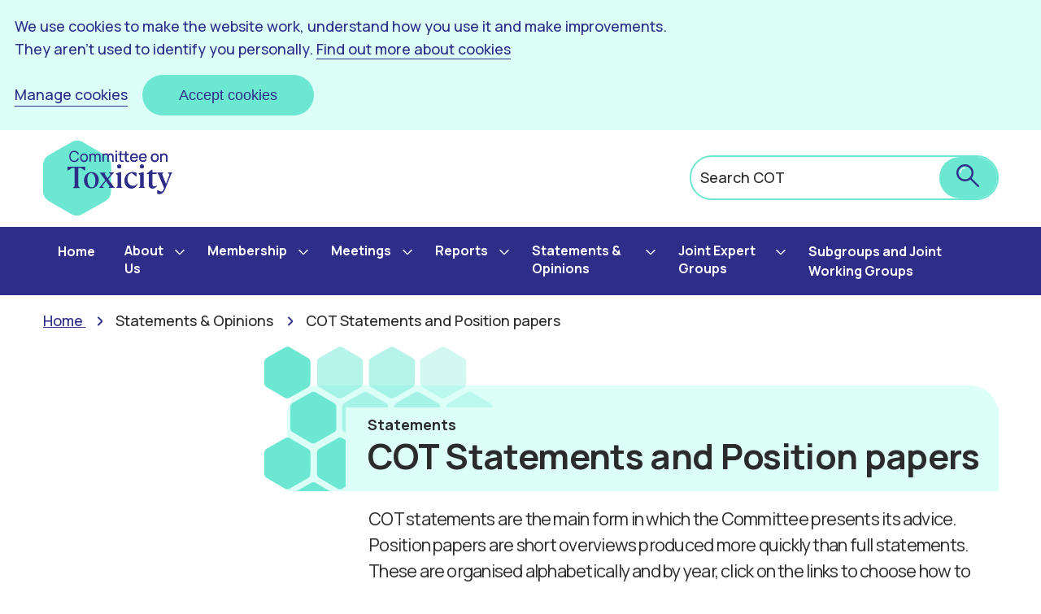

--- FILE ---
content_type: text/html; charset=UTF-8
request_url: https://cot.food.gov.uk/cotstatementsandpositionpapers
body_size: 8310
content:
<!DOCTYPE html>
<html lang="en" dir="ltr">
  <head>
   <script type="text/javascript">
      let disableGA = true;

      // Get all cookie_preferences cookie.
      let cookies = document.cookie.split('; ');
      if (typeof cookies !== 'undefined') {
        let cookiePreferences = cookies.find((row) => row.match(/^cookie_preferences/));
        if (cookiePreferences) {
          let cook = cookiePreferences.toString();
          cook = decodeURIComponent(cook.split("=")[1].toString());
          cook = JSON.parse(cook);

          if (cook.analytics !== 'no') {
            disableGA = false;
          }
        }
      }

      window.dataLayer = window.dataLayer || [];
      function gtag(){dataLayer.push(arguments)};
      gtag('consent', 'default', {
        'ad_storage': 'denied',
        'analytics_storage': 'denied'
      });

      // If cookies
      if (!disableGA) {
        gtag('consent', 'update', {
          analytics_storage: 'granted',
        });
      }
    </script>
    <meta charset="utf-8" />
<link rel="canonical" href="https://cot.food.gov.uk/cotstatementsandpositionpapers" />
<meta name="Generator" content="Drupal 10 (https://www.drupal.org)" />
<meta name="MobileOptimized" content="width" />
<meta name="HandheldFriendly" content="true" />
<meta name="viewport" content="width=device-width, initial-scale=1.0" />
<link rel="icon" href="/themes/custom/fsc/favicon.ico" type="image/vnd.microsoft.icon" />
<script>(function(w,d,s,l,i){w[l]=w[l]||[];w[l].push({'gtm.start':new Date().getTime(),event:'gtm.js'});var f=d.getElementsByTagName(s)[0];var j=d.createElement(s);var dl=l!='dataLayer'?'&l='+l:'';j.src='https://www.googletagmanager.com/gtm.js?id='+i+dl+'';j.async=true;f.parentNode.insertBefore(j,f);})(window,document,'script','dataLayer','GTM-NMW4PQN');</script>

    <title>COT Statements and Position papers | Committee on Toxicity</title>
    <link rel="stylesheet" media="all" href="/sites/default/files/css/css_RzrIAdKGCPMumOfehI6gxXBpeP4YFmYkNz8ANfATwWY.css?delta=0&amp;language=en&amp;theme=fsc&amp;include=[base64]" />
<link rel="stylesheet" media="all" href="/sites/default/files/css/css_7cBMFWgoK7XloXd2fX5WVH0vaKUK6D6GxgXkiMbXaXA.css?delta=1&amp;language=en&amp;theme=fsc&amp;include=[base64]" />
<link rel="stylesheet" media="all" href="https://fonts.googleapis.com/css2?family=Manrope:wght@400;500;600;700&amp;display=swap" />

    
    <!-- Ie 11 custom properties polyfill -->
    <script>window.MSInputMethodContext && document.documentMode && document.write('<script src="https://cdn.jsdelivr.net/gh/nuxodin/ie11CustomProperties@4.1.0/ie11CustomProperties.min.js"><\x2fscript>');</script>
  </head>
  <body class="fsc--cot">
        <a href="#main-content" class="visually-hidden focusable">
      Skip to main content
    </a>
    <section class="cc_placeholder" aria-label="Banner for Cookie acceptance"></section>

    <noscript><iframe src="https://www.googletagmanager.com/ns.html?id=GTM-NMW4PQN" height="0" width="0" style="display:none;visibility:hidden"></iframe></noscript>
      <div class="dialog-off-canvas-main-canvas" data-off-canvas-main-canvas>
    
<div class="layout-container">

  <header class="header" role="banner">
  <div class="header__container">
    <div class="header__content">
      <div class="header__row">
        <a href="/" class="header__logo">
          <span class="visually-hidden">Committee on Toxicity</span>
          <div class="header__logo"></div>
        </a>
        <div class="header__mobileContainer">
          <div class="header__search">
            <form action="/search/committee">
              <label class="header__search__label" for="search">Search COT</label>
              <input class="header__search__box" name="search-text" type="search" id="search"/>
              <button type="submit" class="header__search--submit" aria-label="submit search" >
                <?xml version="1.0" encoding="UTF-8"?>
<svg aria-hidden="true" width="28px" height="28px" viewBox="0 0 28 28" version="1.1" xmlns="http://www.w3.org/2000/svg" xmlns:xlink="http://www.w3.org/1999/xlink">
    <!-- Generator: Sketch 62 (91390) - https://sketch.com -->
    <title>search</title>
    <desc>Created with Sketch.</desc>
    <g id="Design-direction-amends" stroke="none" stroke-width="1" fill="none" fill-rule="evenodd">
        <g id="COT-mobile-home" transform="translate(-276.000000, -28.000000)">
            <g id="searchpath" transform="translate(276.000000, 28.000000)">
                <rect class="fill-secondary" id="Rectangle-Copy-6" x="2" y="1" width="18" height="19" rx="9"></rect>
                <path d="M4.64377288,11 C4.28828149,11 4,10.7117185 4,10.3562271 C4,6.85139883 6.85139883,4 10.3562271,4 C10.7117185,4 11,4.28828149 11,4.64377288 C11,4.99939301 10.7117185,5.28754575 10.3562271,5.28754575 C7.56135156,5.28754575 5.28754575,7.56135156 5.28754575,10.3562271 C5.28754575,10.7117185 4.99926426,11 4.64377288,11" id="Fill-1" fill="#FFFFFF"></path>
                <path class="fill-primary" d="M10.5,2.44688143 C6.05948595,2.44688143 2.44688143,6.05948595 2.44688143,10.5 C2.44688143,14.9405141 6.05948595,18.5531186 10.5,18.5531186 C14.9405141,18.5531186 18.5531186,14.9405141 18.5531186,10.5 C18.5531186,6.05948595 14.9405141,2.44688143 10.5,2.44688143 M10.5,21 C4.71024674,21 0,16.2897533 0,10.5 C0,4.71024674 4.71024674,0 10.5,0 C16.2897533,0 21,4.71024674 21,10.5 C21,16.2897533 16.2897533,21 10.5,21" id="Fill-3"></path>
                <path class="fill-primary" d="M26.8098723,28 C26.5051996,28 26.200667,27.8837885 25.9683821,27.6515054 L17.3486374,19.0316893 C16.8837875,18.5669831 16.8837875,17.8132883 17.3486374,17.3485821 C17.8132072,16.883736 18.5669081,16.883876 19.0316179,17.3485821 L27.6513626,25.9682582 C28.1162125,26.4332444 28.1162125,27.1866592 27.6513626,27.6515054 C27.4190777,27.8837885 27.114405,28 26.8098723,28" id="Fill-5"></path>
            </g>
        </g>
    </g>
</svg>
              </button>
            </form>
          </div>
          <button class="navigation__mobile-nav hamburger" role="button" aria-label="Menu" aria-expanded="false">
            <div class="navigation__mobile-nav__wrapper hamburger-box">
              <div class="navigation__mobile-nav__bar hamburger-inner"></div>
            </div>
          </button>
        </div>
      </div>
    </div>
  </div>
</header>

<nav class="navigation" id="main-nav">
  <div class="navigation__content">
      <div>
    <div id="block-micrositemainmenu">
  
    
      
              <ul class="navigation--menu">
                    <li class="navigation--menu-item">
                  <a href="/" data-drupal-link-system-path="&lt;front&gt;">Home</a>
                      </li>
                <li class="navigation--menu-item">
                  <button class="navigation--menu-button" aria-expanded="false">About Us</button>
                                        <ul class="navigation--menu">
                    <li class="navigation--menu-item">
                  <a href="/about-the-committee-on-toxicity" data-drupal-link-system-path="node/2631">All about us</a>
                      </li>
                <li class="navigation--menu-item">
                  <a href="/chairsintroduction" data-drupal-link-system-path="node/696">Chair&#039;s Introduction</a>
                      </li>
                <li class="navigation--menu-item">
                  <a href="/contactus" data-drupal-link-system-path="node/706">Contact Us</a>
                      </li>
                <li class="navigation--menu-item">
                  <a href="/assessingchemicalrisksinfood" data-drupal-link-system-path="node/711">Assessing chemical risks in food</a>
                      </li>
                <li class="navigation--menu-item">
                  <a href="/glossary" data-drupal-link-system-path="node/716">COT Glossary of terms</a>
                              
              </li>
                <li class="navigation--menu-item">
                  <a href="/cotriskanalysisframework" data-drupal-link-system-path="node/731">COT Risk analysis framework</a>
                      </li>
                <li class="navigation--menu-item">
                  <a href="/COThistory" data-drupal-link-system-path="node/736">History of the COT</a>
                      </li>
                <li class="navigation--menu-item">
                  <a href="/termsofreference" data-drupal-link-system-path="node/741">Terms of Reference</a>
                      </li>
                <li class="navigation--menu-item">
                  <a href="/related" data-drupal-link-system-path="node/746">Related</a>
                      </li>
                <li class="navigation--menu-item">
                  <a href="/codeofconduct" data-drupal-link-system-path="node/626">Code of Conduct</a>
                      </li>
        </ul>
  
              </li>
                <li class="navigation--menu-item">
                  <button class="navigation--menu-button" aria-expanded="false">Membership</button>
                                        <ul class="navigation--menu">
                    <li class="navigation--menu-item">
                  <a href="/cot-membership" data-drupal-link-system-path="node/2636">All membership</a>
                      </li>
                <li class="navigation--menu-item">
                  <a href="/COTchair" data-drupal-link-system-path="node/751">COT Chair</a>
                              
              </li>
                <li class="navigation--menu-item">
                  <a href="/COTmembers" data-drupal-link-system-path="node/756">Members of the COT</a>
                              
              </li>
                <li class="navigation--menu-item">
                  <a href="/Register%20of%20Interests." data-drupal-link-system-path="node/12616">COT Register of Interests</a>
                              
              </li>
        </ul>
  
              </li>
                <li class="navigation--menu-item">
                  <button class="navigation--menu-button" aria-expanded="false">Meetings</button>
                                        <ul class="navigation--menu">
                    <li class="navigation--menu-item">
                  <a href="/all-cot-meetings" data-drupal-link-system-path="node/2641">All COT meetings</a>
                              
              </li>
                <li class="navigation--menu-item">
                  <a href="/COT%202026%20meeting%20notes" data-drupal-link-system-path="node/15676">2026</a>
                              
              </li>
                <li class="navigation--menu-item">
                  <a href="/COT%202025%20meeting%20notes" data-drupal-link-system-path="node/11106">2025</a>
                              
              </li>
                <li class="navigation--menu-item">
                  <a href="/COT%202024%20meeting%20notes" data-drupal-link-system-path="node/8366">2024</a>
                              
              </li>
                <li class="navigation--menu-item">
                  <a href="/2023COTmeetings" data-drupal-link-system-path="node/5351">2023</a>
                              
              </li>
                <li class="navigation--menu-item">
                  <a href="/2022COTmeetings" data-drupal-link-system-path="node/2751">2022</a>
                              
              </li>
                <li class="navigation--menu-item">
                  <a href="/2021COTmeetings" data-drupal-link-system-path="node/2081">2021</a>
                              
              </li>
                <li class="navigation--menu-item">
                  <a href="/2020COTmeetings" data-drupal-link-system-path="node/446">2020</a>
                              
              </li>
                <li class="navigation--menu-item">
                  <a href="/2019COTmeetings" data-drupal-link-system-path="node/551">2019</a>
                              
              </li>
                <li class="navigation--menu-item">
                  <a href="/archivedmeetingpapers" data-drupal-link-system-path="node/451">Archived meeting papers</a>
                      </li>
                <li class="navigation--menu-item">
                  <a href="/COTseminarsandjointmeetings" data-drupal-link-system-path="node/641">COT seminars and joint meetings</a>
                              
              </li>
                <li class="navigation--menu-item">
                  <a href="/forthcomingCOTmeetings" data-drupal-link-system-path="node/606">Forthcoming COT meetings</a>
                      </li>
                <li class="navigation--menu-item">
                  <a href="/procedureforholdingCOTmeetingsinopensession" data-drupal-link-system-path="node/611">Procedure for holding COT meetings in open session</a>
                      </li>
                <li class="navigation--menu-item">
                  <a href="/unpublisheddata" data-drupal-link-system-path="node/616">Unpublished data</a>
                      </li>
        </ul>
  
              </li>
                <li class="navigation--menu-item">
                  <button class="navigation--menu-button" aria-expanded="false">Reports</button>
                                        <ul class="navigation--menu">
                    <li class="navigation--menu-item">
                  <a href="/all-cot-reports" data-drupal-link-system-path="node/2646">All COT reports</a>
                              
              </li>
                <li class="navigation--menu-item">
                  <a href="/COT/COM/COC%20Annual%20Reports%20and%20Index" data-drupal-link-system-path="node/436">COT/COM/COC Annual Reports and Index</a>
                              
              </li>
                <li class="navigation--menu-item">
                  <a href="/COTjointreports" data-drupal-link-system-path="node/661">COT joint reports</a>
                              
              </li>
                <li class="navigation--menu-item">
                  <a href="/COTWorkingGroupReports" data-drupal-link-system-path="node/651">COT subgroups and working group reports</a>
                              
              </li>
                <li class="navigation--menu-item">
                  <a href="/COTQuinquennialreview" data-drupal-link-system-path="node/656">COT Quinquennial review</a>
                      </li>
        </ul>
  
              </li>
                <li class="navigation--menu-item active-trail">
                  <button class="navigation--menu-button" aria-expanded="false">Statements &amp; Opinions</button>
                                        <ul class="navigation--menu">
                    <li class="navigation--menu-item">
                  <a href="/COT-statements-and-opinions" data-drupal-link-system-path="node/2651">All COT statements and opinions</a>
                      </li>
                <li class="navigation--menu-item active-trail">
                  <a href="/cotstatementsandpositionpapers" data-drupal-link-system-path="node/1931" class="is-active" aria-current="page">COT Statements and Position papers</a>
                              
              </li>
                <li class="navigation--menu-item">
                  <a href="/Maternal%20Diet%20landing%20page" data-drupal-link-system-path="node/15691">Maternal Diet</a>
                      </li>
                <li class="navigation--menu-item">
                  <a href="/New%20Approach%20Methodologies%20%28NAMs%29" data-drupal-link-system-path="node/10161">New Approach Methodologies (NAMs)</a>
                      </li>
                <li class="navigation--menu-item">
                  <a href="/Science%20and%20Research%20Special%20Topics%20Reports" data-drupal-link-system-path="node/15686">Science and Research Special Topics Reports</a>
                              
              </li>
                <li class="navigation--menu-item">
                  <a href="/otherCOToutputs" data-drupal-link-system-path="node/461">Other COT outputs</a>
                              
              </li>
        </ul>
  
              </li>
                <li class="navigation--menu-item">
                  <button class="navigation--menu-button" aria-expanded="false">Joint Expert Groups</button>
                                        <ul class="navigation--menu">
                    <li class="navigation--menu-item">
                  <a href="/node/2656" data-drupal-link-system-path="node/2656">All Joint Expert Groups</a>
                              
              </li>
                <li class="navigation--menu-item">
                  <a href="/AEJEG" data-drupal-link-system-path="node/1376">AEJEG</a>
                              
              </li>
                <li class="navigation--menu-item">
                  <a href="/AEJEG%20Register%20of%20Interests" data-drupal-link-system-path="node/13156">AEJEG Register of Interests</a>
                              
              </li>
                <li class="navigation--menu-item">
                  <a href="/JEGFCM" data-drupal-link-system-path="node/1381">FCMJEG</a>
                              
              </li>
                <li class="navigation--menu-item">
                  <a href="/Registerofinterests2024" data-drupal-link-system-path="node/13451">FCMJEG Register of Interests</a>
                      </li>
        </ul>
  
              </li>
                <li class="navigation--menu-item">
                  <a href="/COTsubgroups" data-drupal-link-system-path="node/1916">Subgroups and Joint Working Groups</a>
                                        <ul class="navigation--menu">
                    <li class="navigation--menu-item">
                  <a href="/COT%20Guidance%20Working%20Group" data-drupal-link-system-path="node/16511">COT Guidance Working Group</a>
                      </li>
                <li class="navigation--menu-item">
                  <a href="/SETEworkinggroup" data-drupal-link-system-path="node/1681">SETE</a>
                              
              </li>
        </ul>
  
              </li>
        </ul>
  


  </div>

  </div>

  </div>
</nav>

  
<nav class="breadcrumbs breadcrumbs--horizontal">
  <p class="frontend-visually-hidden">Breadcrumbs</p>
  <ol class="breadcrumbs__list" itemscope itemtype="http://schema.org/BreadcrumbList">
       <li class="breadcrumbs__item" itemprop="itemListElement" itemscope itemtype="http://schema.org/ListItem">
           <a class="breadcrumbs__item breadcrumbs__item--link" href="https://cot.food.gov.uk/" itemprop="item">
       <span class="breadcrumbs__item__text" itemprop="name">Home</span>
       <meta itemprop="position" content="1" />
      </a>
         </li>
       <li class="breadcrumbs__item" itemprop="itemListElement" itemscope itemtype="http://schema.org/ListItem">
           <span class="breadcrumbs__item breadcrumbs__item--info" itemprop="item">
          <span class="breadcrumbs__item__text" itemprop="name">Statements &amp; Opinions</span>
          <meta itemprop="position" content="2" />
        </span>
         </li>
       <li class="breadcrumbs__item" itemprop="itemListElement" itemscope itemtype="http://schema.org/ListItem">
           <span class="breadcrumbs__item breadcrumbs__item--info" itemprop="item">
          <span class="breadcrumbs__item__text" itemprop="name">COT Statements and Position papers</span>
          <meta itemprop="position" content="3" />
        </span>
         </li>
     </ol>
  <a href="#" class="breadcrumbs__mobile-overlay" aria-expanded="false">
    <span class="visually-hidden">Expand breadcrumb navigation</span>
  </a>
</nav>

  

    <div>
    <div data-drupal-messages-fallback class="hidden"></div>

  </div>


  


  <main role="main">
    <a id="main-content" tabindex="-1"></a>
    <div class="layout-content">
        <div>
    <div id="block-fsc-content">
  
    
      <div class="page">
    <div class="page__container__row">
              <div class="page__container__sidebar js-sticky">
                              </div>
            <div class="page__container__main">
        <div class="page__container__row">
          <div class="page__container__hero">
            <div class="hero">
  <div class="hero__container">
  <div class="hero__page-type"> Statements </div>
  <div class="hero__image"></div>
  <h1 class="hero__title">COT Statements and Position papers</h1>
  </div>
</div>

          </div>
        </div>
                  <div class="page__container__row bg-white">
            <div class="page__description">
              
            <div>COT statements are the main form in which the Committee presents its advice. Position papers are short overviews produced more quickly than full statements. These are organised alphabetically and by year, click on the links to choose how to view these</div>
      
            </div>
          </div>
                <div class="page__container__row bg-white">
          <div class="page__container__content">
                          <div class="page__updated-pdf-buttons">
                <p class="page__updated">Last updated: 12 April 2021</p>
                <div class="pdf-and-print-buttons">
  <div class="pdf-and-print-buttons__button pdf-and-print-buttons__button--pdf">
    <a href="/print/pdf/node/1931" target=”_blank”>
      <div class="pdf-and-print-buttons__text-wrapper">
                  View<span class="visually-hidden"> </span> as PDF<span
            class="visually-hidden">(Opens in a new window)</span>
              </div>
    </a>
  </div>
  <div class="pdf-and-print-buttons__button pdf-and-print-buttons__button--print">
          <button>
        <div class="pdf-and-print-buttons__text-wrapper">
          Print this page
        </div>
      </button>
      </div>
</div>              </div>
                                            <a id="on-this-page-after"></a>                                     
      <div>
              <div><div class="richText">
	
            <div><p><a class="cta" href="/A-Zstatementsandpositionpapers"><abbr title="Committee on Toxicity" aria-label="Committee on Toxicity">COT</abbr> Statements and Position papers A - Z</a></p>

<p><a class="cta" href="/byyearstatementsandpositionpapers"><abbr title="Committee on Toxicity" aria-label="Committee on Toxicity">COT</abbr> Statements and Position papers by year</a></p></div>
      
</div>
</div>
          </div>
  
            <div id="footnotes-placeholder"></div>
                                  </div>
        </div>
      </div>
    </div>
</div>

  </div>

  </div>

    </div>
    
    
  </main>

  
<section class="page-feedback">
  <div class="page-feedback__container">
    <div class="page-feedback__header">
      <h2 class="page-feedback__is-useful-text">Is this page useful?</h2>
      <a class="page-feedback__yes" role="button" href="#">Yes <span class="frontend-visually-hidden">this page is useful</span></a>
      <a class="page-feedback__no" aria-controls="webform-submission-page-feedback-form-ajax"
        aria-expanded="false" role="button" href="#">No <span
          class="frontend-visually-hidden">this page is not useful</span></a>
      <a class="page-feedback__wrong-with-page"
         aria-controls="webform-submission-page-feedback-form-ajax" aria-expanded="false" role="button"
         href="#">Is there anything wrong
        with
        this page?</a>
    </div>
      <span id="webform-submission-page-feedback-node-1931-form-ajax-content"></span><div id="webform-submission-page-feedback-node-1931-form-ajax" class="webform-ajax-form-wrapper" data-effect="none" data-progress-type="throbber"><form class="webform-submission-form webform-submission-add-form webform-submission-page-feedback-form webform-submission-page-feedback-add-form webform-submission-page-feedback-node-1931-form webform-submission-page-feedback-node-1931-add-form js-webform-details-toggle webform-details-toggle page-feedback__form" data-drupal-selector="webform-submission-page-feedback-node-1931-add-form" action="/cotstatementsandpositionpapers" method="post" id="webform-submission-page-feedback-node-1931-add-form" accept-charset="UTF-8">
  
  

<a class="page-feedback__close" aria-controls="webform-submission-page-feedback-form-ajax"
   href="#">
  Close<span class="frontend-visually-hidden">the feedback form</span>
</a>
<input data-drupal-selector="edit-page-url" type="hidden" name="page_url" value="https://cot.food.gov.uk/node/1931" />
<fieldset class="page-feedback__is_useful radios--wrapper fieldgroup form-composite webform-composite-visible-title js-webform-type-radios webform-type-radios js-form-item form-item js-form-wrapper form-wrapper" data-drupal-selector="edit-is-useful" id="edit-is-useful--wrapper">
      <legend id="edit-is-useful--wrapper-legend">
    <span class="fieldset-legend">Is this page useful?</span>
  </legend>
  <div class="fieldset-wrapper">
                <div id="edit-is-useful" class="js-webform-radios webform-options-display-two-columns"><div class="js-form-item form-item js-form-type-radio form-item-is-useful js-form-item-is-useful">
          <input class="page-feedback__is_useful form-radio" data-drupal-selector="edit-is-useful-yes" type="radio" id="edit-is-useful-yes" name="is_useful" value="Yes" />

        <label for="edit-is-useful-yes" class="option">Yes</label>
  
  </div>
<div class="js-form-item form-item js-form-type-radio form-item-is-useful js-form-item-is-useful">
          <input class="page-feedback__is_useful form-radio" data-drupal-selector="edit-is-useful-no" type="radio" id="edit-is-useful-no" name="is_useful" value="No" />

        <label for="edit-is-useful-no" class="option">No</label>
  
  </div>
</div>

          </div>
</fieldset>
<fieldset class="page-feedback__feedback-wrapper js-webform-type-fieldset webform-type-fieldset js-form-item form-item js-form-wrapper form-wrapper" data-drupal-selector="edit-feeback-wrapper" id="edit-feeback-wrapper">
      <legend>
    <span class="fieldset-legend">Help us to improve this website</span>
  </legend>
  <div class="fieldset-wrapper">
                <div class="js-form-item form-item js-form-type-textarea form-item-feedback js-form-item-feedback">
        <label for="edit-feedback">Please give us your feedback on this page.</label>
        <div>
  <textarea class="page-feedback__textarea form-textarea" data-drupal-selector="edit-feedback" data-drupal-states="{&quot;required&quot;:{&quot;.webform-submission-page-feedback-node-1931-add-form :input[name=\u0022is_useful\u0022]&quot;:{&quot;value&quot;:&quot;No&quot;}}}" id="edit-feedback" name="feedback" rows="5" cols="60"></textarea>
</div>

    
  </div>

          </div>
</fieldset>
<div data-drupal-selector="edit-actions" class="form-actions webform-actions js-form-wrapper form-wrapper" id="edit-actions"><input class="webform-button--submit page-feedback__submit button button--primary js-form-submit form-submit" data-drupal-selector="edit-actions-submit" data-disable-refocus="true" type="submit" id="edit-actions-submit" name="op" value="Submit" />

</div>
<input autocomplete="off" data-drupal-selector="form-gcfuiwt9s6famplvptfxhj8nwhjcx9r1cytzqdszuwc" type="hidden" name="form_build_id" value="form-gCFuiWT9S6FAmplVptFXhJ8NWhjCX9r1cYTZqDsZUWc" />
<input data-drupal-selector="edit-webform-submission-page-feedback-node-1931-add-form" type="hidden" name="form_id" value="webform_submission_page_feedback_node_1931_add_form" />
<div class="fax-textfield js-form-wrapper form-wrapper" style="display: none !important;"><div class="js-form-item form-item js-form-type-textfield form-item-fax js-form-item-fax">
        <label for="edit-fax">Leave this field blank</label>
        <input autocomplete="off" data-drupal-selector="edit-fax" type="text" id="edit-fax" name="fax" value="" size="20" maxlength="128" class="form-text" />

    
  </div>
</div>


  
</form>
</div>
  </div>
</section>

  <footer class="footer footer--black">
  <div class="footer__container">
    <h2 class="footer__heading">Helpful links</h2>
    <div class="footer__links">
      
              <ul class="navigation--menu">
                    <li class="navigation--menu-item">
                  <a href="http://www.food.gov.uk">Food Standards Agency</a>
                      </li>
                <li class="navigation--menu-item">
                  <a href="https://sac.food.gov.uk/">Science Advisory Committee Hub</a>
                      </li>
                <li class="navigation--menu-item">
                  <a href="/COTAccessibilityStatement" data-drupal-link-system-path="node/1506">Accessibility Statement</a>
                      </li>
                <li class="navigation--menu-item">
                  <a href="https://www.gov.uk/government/groups/committee-on-carcinogenicity-of-chemicals-in-food-consumer-products-and-the-environment-coc">COC</a>
                      </li>
                <li class="navigation--menu-item">
                  <a href="https://www.gov.uk/government/organisations/committee-on-mutagenicity-of-chemicals-in-food-consumer-products-and-the-environment">COM</a>
                      </li>
                <li class="navigation--menu-item">
                  <a href="https://www.food.gov.uk/crown-copyright?navref=footer">Copyright</a>
                      </li>
                <li class="navigation--menu-item">
                  <a href="https://www.food.gov.uk/about-us/freedom-of-information" title="Freedom Of Information ">FOI</a>
                      </li>
                <li class="navigation--menu-item">
                  <a href="https://www.food.gov.uk/about-us/privacy-notice-for-appointments-to-advisory-committees-the-science-council-and-associated-subgroups">Privacy Policy</a>
                      </li>
        </ul>
  


    </div>
  </div>
  <div class="footer--white">
    <div class="footer__container">
      <img class="footer__logo" src="/themes/custom/deeson_frontend_framework/assets/components/footer/hmg_logo.png" alt="Her Majesty's Government Logo"/>
    </div>
  </div>
</footer>


</div>
  </div>

    
    <script type="application/json" data-drupal-selector="drupal-settings-json">{"path":{"baseUrl":"\/","pathPrefix":"","currentPath":"node\/1931","currentPathIsAdmin":false,"isFront":false,"currentLanguage":"en"},"pluralDelimiter":"\u0003","suppressDeprecationErrors":true,"ajaxPageState":{"libraries":"[base64]","theme":"fsc","theme_token":null},"ajaxTrustedUrl":{"form_action_p_pvdeGsVG5zNF_XLGPTvYSKCf43t8qZYSwcfZl2uzM":true,"\/cotstatementsandpositionpapers?ajax_form=1":true},"cookieconsent":{"message":"We use cookies to make the website work, understand how you use it and make improvements.\u003Cbr \/\u003EThey aren\u2019t used to identify you personally.","dismiss":"Accept cookies","learnMore":"Find out more about cookies","link":"","path":"\/","expiry":365,"target":"_self","domain":".cot.food.gov.uk","markup":"\n\u003Cdiv class=\u0022cookie-banner\u0022 \u003E\n  \u003Cp class=\u0022cookie-banner__message\u0022\u003EWe use cookies to make the website work, understand how you use it and make improvements.\u003Cbr \/\u003EThey aren\u2019t used to identify you personally. \u003Ca href=\u0022https:\/\/sac.food.gov.uk\/CookiesPolicy\u0022 class=\u0022cookie-banner__find-out-more\u0022\u003EFind out more about cookies\u003C\/a\u003E\u003C\/p\u003E\n  \u003Cdiv class=\u0022cookie-banner__actions\u0022\u003E\n    \u003Ca href=\u0022\/cookie-consent?dest=\/cotstatementsandpositionpapers\u0022 class=\u0022cookie-banner__manage\u0022\u003EManage cookies\u003C\/a\u003E\n    \u003Cbutton class=\u0022cookie-banner__accept\u0022 data-cc-event=\u0022click:dismiss\u0022\u003EAccept cookies\u003C\/button\u003E\n  \u003C\/div\u003E\n\u003C\/div\u003E","container":".cc_placeholder","theme":false},"ajax":{"edit-actions-submit":{"callback":"::submitAjaxForm","event":"click","effect":"none","speed":500,"progress":{"type":"throbber","message":""},"disable-refocus":true,"url":"\/cotstatementsandpositionpapers?ajax_form=1","httpMethod":"POST","dialogType":"ajax","submit":{"_triggering_element_name":"op","_triggering_element_value":"Submit"}}},"user":{"uid":0,"permissionsHash":"b34e65dfd446d9adbc51c46d588c6008845eb9d811652c8e54368df1c43701de"}}</script>
<script src="/sites/default/files/js/js_x7ECtowYg8xrEUlUqrlVsBNtOr3IlHL3LAcxtOFAopM.js?scope=footer&amp;delta=0&amp;language=en&amp;theme=fsc&amp;include=[base64]"></script>

  </body>
</html>


--- FILE ---
content_type: image/svg+xml
request_url: https://cot.food.gov.uk/themes/custom/deeson_frontend_framework/assets/components/hero/cot-bh.svg
body_size: 864
content:
<?xml version="1.0" encoding="utf-8"?>
<!-- Generator: Adobe Illustrator 24.2.1, SVG Export Plug-In . SVG Version: 6.00 Build 0)  -->
<svg version="1.1" id="Layer_1" xmlns="http://www.w3.org/2000/svg" xmlns:xlink="http://www.w3.org/1999/xlink" x="0px" y="0px"
	 viewBox="0 0 301 246" style="enable-background:new 0 0 301 246;" xml:space="preserve">
<style type="text/css">
	.st0{fill:#6CE7D2;}
	.st1{opacity:0.5;fill:#6CE7D2;enable-background:new    ;}
	.st2{opacity:0.3;fill:#6CE7D2;enable-background:new    ;}
</style>
<path class="st0" d="M3.1,14.9L27.2,1.1c1.9-1.1,4.1-1.1,6,0l23.9,14c1.9,1.1,3,3.1,3,5.2L60,48.1c0,2.1-1.2,4.1-3,5.2L32.9,67
	c-1.9,1.1-4.1,1.1-6,0l-24-14c-1.9-1.1-3-3.1-3-5.2L0,20.1C0.1,17.9,1.3,15.9,3.1,14.9z"/>
<path class="st0" d="M36.9,73.6L61,59.9c1.9-1.1,4.1-1.1,6,0l23.9,14c1.9,1.1,3,3.1,3,5.2l-0.1,27.7c0,2.1-1.2,4.1-3,5.2l-24.1,13.7
	c-1.9,1.1-4.1,1.1-6,0l-23.9-14c-1.9-1.1-3-3.1-3-5.2l0.1-27.7C33.9,76.7,35.1,74.7,36.9,73.6z"/>
<path class="st0" d="M3.1,133.3l24.1-13.7c1.9-1.1,4.1-1.1,6,0l23.9,14c1.9,1.1,3,3.1,3,5.2L60,166.5c0,2.1-1.2,4.1-3,5.2
	l-24.1,13.7c-1.9,1.1-4.1,1.1-6,0L3,171.4c-1.9-1.1-3-3.1-3-5.2l0.1-27.7C0.1,136.3,1.3,134.3,3.1,133.3z"/>
<path class="st1" d="M71.7,14.9l24-13.8c1.9-1.1,4.1-1.1,6,0l23.9,14c1.9,1.1,3,3.1,3,5.2L128.5,48c0,2.1-1.2,4.1-3,5.2L101.4,67
	c-1.9,1.1-4.1,1.1-6,0L71.5,53c-1.9-1.1-3-3.1-3-5.2l0.1-27.7C68.7,17.9,69.8,15.9,71.7,14.9z"/>
<path class="st1" d="M104.6,73.6l24.1-13.7c1.9-1.1,4.1-1.1,6,0l23.9,14c1.9,1.1,3,3.1,3,5.2l-0.1,27.7c0,2.1-1.2,4.1-3,5.2
	l-24.1,13.7c-1.9,1.1-4.1,1.1-6,0l-23.9-14c-1.9-1.1-3-3.1-3-5.2l0.1-27.7C101.6,76.7,102.7,74.7,104.6,73.6z"/>
<path class="st0" d="M71.7,133.3l24.1-13.7c1.9-1.1,4.1-1.1,6,0l23.9,14c1.9,1.1,3,3.1,3,5.2l-0.1,27.7c0,2.1-1.2,4.1-3,5.2
	l-24.1,13.7c-1.9,1.1-4.1,1.1-6,0l-23.9-14c-1.9-1.1-3-3.1-3-5.2l0.1-27.7C68.7,136.3,69.8,134.3,71.7,133.3z"/>
<path class="st1" d="M139.3,14.9l24.1-13.7c1.9-1.1,4.1-1.1,6,0l23.9,14c1.9,1.1,3,3.1,3,5.2l-0.1,27.7c0,2.1-1.2,4.1-3,5.2
	L169.1,67c-1.9,1.1-4.1,1.1-6,0l-23.9-14c-1.9-1.1-3-3.1-3-5.2l0.1-27.7C136.3,17.9,137.5,15.9,139.3,14.9z"/>
<path class="st1" d="M172.3,73.6l24.1-13.7c1.9-1.1,4.1-1.1,6,0l23.9,14c1.9,1.1,3,3.1,3,5.2l-0.1,27.7c0,2.1-1.2,4.1-3,5.2
	L202,125.8c-1.9,1.1-4.1,1.1-6,0l-23.9-14c-1.9-1.1-3-3.1-3-5.2l0.1-27.7C169.2,76.7,170.4,74.7,172.3,73.6z"/>
<path class="st2" d="M240.3,73.6l24.1-13.7c1.9-1.1,4.1-1.1,6,0l23.9,14c1.9,1.1,3,3.1,3,5.2l-0.1,27.7c0,2.1-1.2,4.1-3,5.2
	L270,125.8c-1.9,1.1-4.1,1.1-6,0l-23.9-14c-1.9-1.1-3-3.1-3-5.2l0.1-27.7C237.2,76.7,238.4,74.7,240.3,73.6z"/>
<path class="st0" d="M36.9,191.6L61,177.9c1.9-1.1,4.1-1.1,6,0l23.9,14c1.9,1.1,3,3.1,3,5.2l-0.1,27.7c0,2.1-1.2,4.1-3,5.2
	l-24.1,13.7c-1.9,1.1-4.1,1.1-6,0l-23.9-14c-1.9-1.1-3-3.1-3-5.2l0.1-27.7C33.9,194.7,35.1,192.7,36.9,191.6z"/>
<path class="st0" d="M104.6,191.6l24.1-13.7c1.9-1.1,4.1-1.1,6,0l23.9,14c1.9,1.1,3,3.1,3,5.2l-0.1,27.7c0,2.1-1.2,4.1-3,5.2
	l-24.1,13.7c-1.9,1.1-4.1,1.1-6,0l-23.9-14c-1.9-1.1-3-3.1-3-5.2l0.1-27.7C101.6,194.7,102.7,192.7,104.6,191.6z"/>
<path class="st1" d="M172.3,191.6l24.1-13.7c1.9-1.1,4.1-1.1,6,0l23.9,14c1.9,1.1,3,3.1,3,5.2l-0.1,27.7c0,2.1-1.2,4.1-3,5.2
	L202,243.8c-1.9,1.1-4.1,1.1-6,0l-23.9-14c-1.9-1.1-3-3.1-3-5.2l0.1-27.7C169.2,194.7,170.4,192.7,172.3,191.6z"/>
<path class="st1" d="M240.3,191.6l24.1-13.7c1.9-1.1,4.1-1.1,6,0l23.9,14c1.9,1.1,3,3.1,3,5.2l-0.1,27.7c0,2.1-1.2,4.1-3,5.2
	L270,243.8c-1.9,1.1-4.1,1.1-6,0l-23.9-14c-1.9-1.1-3-3.1-3-5.2l0.1-27.7C237.2,194.7,238.4,192.7,240.3,191.6z"/>
<path class="st1" d="M139.3,133.3l24.1-13.7c1.9-1.1,4.1-1.1,6,0l23.9,14c1.9,1.1,3,3.1,3,5.2l-0.1,27.7c0,2.1-1.2,4.1-3,5.2
	l-24.1,13.7c-1.9,1.1-4.1,1.1-6,0l-23.9-14c-1.9-1.1-3-3.1-3-5.2l0.1-27.7C136.3,136.3,137.5,134.3,139.3,133.3z"/>
<path class="st2" d="M206.1,14.9l24.1-13.7c1.9-1.1,4.1-1.1,6,0l23.9,14c1.9,1.1,3,3.1,3,5.2L263,48.1c0,2.1-1.2,4.1-3,5.2L235.8,67
	c-1.9,1.1-4.1,1.1-6,0l-23.9-14c-1.9-1.1-3-3.1-3-5.2l0.1-27.7C203.1,17.9,204.2,15.9,206.1,14.9z"/>
<path class="st1" d="M206.1,133.3l24.1-13.7c1.9-1.1,4.1-1.1,6,0l23.9,14c1.9,1.1,3,3.1,3,5.2l-0.1,27.7c0,2.1-1.2,4.1-3,5.2
	l-24.1,13.7c-1.9,1.1-4.1,1.1-6,0l-23.9-14c-1.9-1.1-3-3.1-3-5.2l0.1-27.7C203.1,136.3,204.2,134.3,206.1,133.3z"/>
</svg>


--- FILE ---
content_type: image/svg+xml
request_url: https://cot.food.gov.uk/themes/custom/deeson_frontend_framework/assets/components/header/cot-full.svg
body_size: 2435
content:
<?xml version="1.0" encoding="utf-8"?>
<!-- Generator: Adobe Illustrator 24.1.3, SVG Export Plug-In . SVG Version: 6.00 Build 0)  -->
<svg version="1.1" id="Layer_1" xmlns="http://www.w3.org/2000/svg" xmlns:xlink="http://www.w3.org/1999/xlink" x="0px" y="0px"
	 viewBox="0 0 218.8 126.4" style="enable-background:new 0 0 218.8 126.4;" xml:space="preserve">
<style type="text/css">
	.st0{fill:#EAB9C6;}
	.st1{fill:#9E0249;}
	.st2{fill:#ACBCEA;}
	.st3{fill:#673072;}
	.st4{fill:#EA9C8C;}
	.st5{fill:#543931;}
	.st6{fill:#C7ED91;}
	.st7{fill:#1F6747;}
	.st8{fill:#6CE7D2;}
	.st9{fill:#2E2E89;}
	.st10{fill:#AFAEC4;}
	.st11{fill:#150A33;}
	.st12{fill:#55D8E5;}
	.st13{fill:#21484F;}
</style>
<g>
	<path class="st8" d="M9.9,24.3L48.1,2.5c6-3.4,13.3-3.4,19.2,0.1l38,22.2c5.9,3.5,9.5,9.8,9.5,16.7l-0.2,44
		c0,6.9-3.7,13.2-9.7,16.6l-38.2,21.8c-6,3.4-13.3,3.4-19.2-0.1l-38-22.2C3.6,98.1,0,91.8,0,84.9l0.2-44C0.3,34.1,3.9,27.7,9.9,24.3
		z"/>
	<g>
		<path class="st9" d="M49.2,20c0.9-0.6,2-0.9,3.4-0.9c1.5,0,2.8,0.4,3.8,1.2c1,0.8,1.6,1.9,2,3.2l2.3-0.6c-0.5-1.8-1.5-3.3-2.8-4.3
			c-1.4-1.1-3.1-1.6-5.2-1.6c-1.8,0-3.4,0.4-4.6,1.2s-2.2,1.9-2.9,3.3c-0.7,1.4-1,3.1-1,5s0.3,3.5,1,5c0.7,1.4,1.6,2.5,2.9,3.3
			c1.3,0.8,2.8,1.2,4.6,1.2c2.1,0,3.9-0.5,5.2-1.6s2.3-2.5,2.8-4.3l-2.3-0.6c-0.4,1.4-1,2.4-2,3.2c-1,0.8-2.2,1.2-3.8,1.2
			c-1.4,0-2.5-0.3-3.4-0.9c-0.9-0.6-1.6-1.5-2.1-2.6c-0.5-1.1-0.7-2.4-0.7-3.8c0-1.5,0.2-2.7,0.7-3.8C47.6,21.4,48.3,20.6,49.2,20z"
			/>
		<path class="st9" d="M72.8,22.4c-1-0.6-2.2-0.9-3.5-0.9c-1.3,0-2.5,0.3-3.5,0.9c-1,0.6-1.8,1.4-2.3,2.5c-0.5,1.1-0.8,2.3-0.8,3.8
			c0,1.4,0.3,2.7,0.8,3.8c0.5,1.1,1.3,1.9,2.3,2.6c1,0.6,2.2,0.9,3.5,0.9s2.5-0.3,3.5-0.9c1-0.6,1.7-1.5,2.3-2.5
			c0.5-1.1,0.8-2.3,0.8-3.8c0-1.4-0.3-2.7-0.8-3.7C74.5,23.8,73.8,23,72.8,22.4z M72.4,32.3c-0.7,0.9-1.7,1.4-3.2,1.4
			c-1.4,0-2.4-0.5-3.1-1.4c-0.7-0.9-1.1-2.2-1.1-3.7c0-1,0.2-1.9,0.5-2.6c0.3-0.8,0.8-1.4,1.4-1.8c0.6-0.4,1.4-0.6,2.4-0.6
			c1.4,0,2.5,0.5,3.2,1.4c0.7,0.9,1.1,2.1,1.1,3.7C73.4,30.2,73.1,31.4,72.4,32.3z"/>
		<path class="st9" d="M92.7,21.5c-0.9,0-1.7,0.2-2.5,0.6c-0.7,0.4-1.3,0.9-1.7,1.7c0,0,0,0,0,0c-0.4-0.7-0.9-1.3-1.6-1.7
			c-0.7-0.4-1.5-0.6-2.4-0.6c-0.9,0-1.7,0.2-2.5,0.6c-0.6,0.3-1,0.7-1.4,1.2v-1.5h-2v13.7h2.3v-8.7c0-1,0.3-1.8,0.8-2.4
			c0.5-0.6,1.3-0.9,2.2-0.9c0.9,0,1.6,0.3,2.2,0.9c0.5,0.6,0.8,1.4,0.8,2.5l0,8.7h2.2l0-8.7l0,0c0-0.8,0.1-1.4,0.4-1.9
			c0.3-0.5,0.7-0.9,1.1-1.1s0.9-0.3,1.4-0.3c0.9,0,1.6,0.3,2.1,0.9c0.5,0.6,0.8,1.4,0.8,2.4l0,8.8h2.3l0-9.3c0-1.5-0.4-2.6-1.2-3.5
			C95.2,21.9,94.1,21.5,92.7,21.5z"/>
		<path class="st9" d="M114.6,21.5c-0.9,0-1.7,0.2-2.5,0.6c-0.7,0.4-1.3,0.9-1.7,1.7c0,0,0,0,0,0c-0.4-0.7-0.9-1.3-1.6-1.7
			c-0.7-0.4-1.5-0.6-2.4-0.6c-0.9,0-1.7,0.2-2.5,0.6c-0.6,0.3-1,0.7-1.4,1.2v-1.5h-2v13.7h2.3v-8.7c0-1,0.3-1.8,0.8-2.4
			c0.5-0.6,1.3-0.9,2.2-0.9c0.9,0,1.6,0.3,2.2,0.9c0.5,0.6,0.8,1.4,0.8,2.5l0,8.7h2.2l0-8.7l0,0c0-0.8,0.1-1.4,0.4-1.9
			c0.3-0.5,0.7-0.9,1.1-1.1s0.9-0.3,1.4-0.3c0.9,0,1.6,0.3,2.1,0.9c0.5,0.6,0.8,1.4,0.8,2.4l0,8.8h2.3l0-9.3c0-1.5-0.4-2.6-1.2-3.5
			C117.1,21.9,116,21.5,114.6,21.5z"/>
		<rect x="122.7" y="21.8" class="st9" width="2.3" height="13.7"/>
		<rect x="122.7" y="17.1" class="st9" width="2.3" height="2.3"/>
		<path class="st9" d="M141.2,18H139v3.8h-2.5h-0.3h-3.9V18h-2.3v3.8h-2.8v1.9h2.8v6.7c0,0.7,0,1.3,0,1.9c0,0.6,0.2,1.1,0.4,1.6
			c0.3,0.6,0.8,1.1,1.4,1.4c0.6,0.3,1.3,0.5,2.1,0.5c0.8,0,1.6,0,2.4-0.2v-1.9c-0.9,0.1-1.7,0.2-2.4,0.1c-0.7-0.1-1.1-0.4-1.5-1
			c-0.2-0.3-0.2-0.6-0.3-1c0-0.4,0-0.9,0-1.4v-6.6h3.9h0.3h2.5v6.7c0,0.7,0,1.3,0,1.9c0,0.6,0.2,1.1,0.4,1.6
			c0.3,0.6,0.8,1.1,1.4,1.4c0.6,0.3,1.3,0.5,2.1,0.5c0.8,0,1.6,0,2.4-0.2v-1.9c-0.9,0.1-1.7,0.2-2.4,0.1c-0.7-0.1-1.1-0.4-1.5-1
			c-0.2-0.3-0.2-0.6-0.3-1c0-0.4,0-0.9,0-1.4v-6.6h4.1v-1.9h-4.1V18z"/>
		<path class="st9" d="M159.1,29.3h1.2c0.1-1.6-0.1-3-0.6-4.2c-0.5-1.2-1.2-2.1-2.2-2.7c-1-0.6-2.1-1-3.5-1c-1.3,0-2.5,0.3-3.5,0.9
			c-1,0.6-1.8,1.4-2.3,2.5c-0.5,1.1-0.8,2.4-0.8,3.9c0,1.4,0.3,2.7,0.8,3.7c0.6,1.1,1.3,1.9,2.3,2.5c1,0.6,2.2,0.9,3.5,0.9
			c1.3,0,2.5-0.3,3.6-1c1.1-0.7,1.9-1.6,2.4-2.8l-2.2-0.7c-0.4,0.8-0.9,1.4-1.6,1.8c-0.7,0.4-1.5,0.6-2.4,0.6
			c-1.3,0-2.4-0.4-3.1-1.3c-0.6-0.8-1-1.8-1.1-3.1h8.2H159.1z M150.9,24.8c0.7-0.9,1.8-1.3,3.2-1.3c1.3,0,2.3,0.4,2.9,1.2
			c0.5,0.7,0.8,1.6,1,2.8h-8.1C150,26.4,150.3,25.5,150.9,24.8z"/>
		<path class="st9" d="M174.1,29.3h1.2c0.1-1.6-0.1-3-0.6-4.2c-0.5-1.2-1.2-2.1-2.2-2.7c-1-0.6-2.1-1-3.5-1c-1.3,0-2.5,0.3-3.5,0.9
			c-1,0.6-1.8,1.4-2.3,2.5c-0.5,1.1-0.8,2.4-0.8,3.9c0,1.4,0.3,2.7,0.8,3.7c0.6,1.1,1.3,1.9,2.3,2.5c1,0.6,2.2,0.9,3.5,0.9
			c1.3,0,2.5-0.3,3.6-1c1.1-0.7,1.9-1.6,2.4-2.8l-2.2-0.7c-0.4,0.8-0.9,1.4-1.6,1.8c-0.7,0.4-1.5,0.6-2.4,0.6
			c-1.3,0-2.4-0.4-3.1-1.3c-0.6-0.8-1-1.8-1.1-3.1h8.2H174.1z M165.8,24.8c0.7-0.9,1.8-1.3,3.2-1.3c1.3,0,2.3,0.4,2.9,1.2
			c0.5,0.7,0.8,1.6,1,2.8h-8.1C165,26.4,165.3,25.5,165.8,24.8z"/>
		<path class="st9" d="M192.5,22.4c-1-0.6-2.2-0.9-3.5-0.9c-1.3,0-2.5,0.3-3.5,0.9c-1,0.6-1.8,1.4-2.3,2.5c-0.5,1.1-0.8,2.3-0.8,3.8
			c0,1.4,0.3,2.7,0.8,3.8c0.5,1.1,1.3,1.9,2.3,2.6c1,0.6,2.2,0.9,3.5,0.9s2.5-0.3,3.5-0.9c1-0.6,1.7-1.5,2.3-2.5
			c0.5-1.1,0.8-2.3,0.8-3.8c0-1.4-0.3-2.7-0.8-3.7C194.3,23.8,193.5,23,192.5,22.4z M192.2,32.3c-0.7,0.9-1.7,1.4-3.2,1.4
			c-1.4,0-2.4-0.5-3.1-1.4c-0.7-0.9-1.1-2.2-1.1-3.7c0-1,0.2-1.9,0.5-2.6c0.3-0.8,0.8-1.4,1.4-1.8c0.6-0.4,1.4-0.6,2.4-0.6
			c1.4,0,2.5,0.5,3.2,1.4c0.7,0.9,1.1,2.1,1.1,3.7C193.2,30.2,192.8,31.4,192.2,32.3z"/>
		<path class="st9" d="M210.3,26.3c-0.1-0.6-0.3-1.2-0.5-1.7c-0.2-0.6-0.6-1.1-1-1.5c-0.4-0.5-0.9-0.8-1.6-1.1
			c-0.6-0.3-1.4-0.4-2.3-0.4c-1.2,0-2.2,0.3-3.1,0.8c-0.6,0.4-1.1,0.8-1.5,1.4v-1.8h-2v13.7h2.3v-7.2c0-0.8,0.1-1.5,0.3-2.1
			c0.2-0.6,0.4-1.1,0.8-1.5c0.3-0.4,0.7-0.7,1.2-0.9c0.5-0.2,1-0.3,1.5-0.3c0.7,0,1.3,0.1,1.8,0.4c0.5,0.3,0.9,0.7,1.1,1.1
			c0.3,0.5,0.5,1,0.6,1.6c0.1,0.6,0.2,1.2,0.2,1.9v6.9h2.3V28C210.4,27.4,210.4,26.9,210.3,26.3z"/>
	</g>
	<g>
		<path class="st9" d="M50.6,79.8v-0.3l2.7-2.8V45.9h-4.2l-7.5,4.7h-0.3v-6.7h30v6.7h-0.3L64,45.9h-4.5v30.9l2.7,2.8v0.3H50.6z"/>
		<path class="st9" d="M69.2,67.2c0-8.2,5.3-14.1,12.8-14.1c7.2,0,12.2,5.4,12.2,13.4c0,8.2-5.3,14.1-12.8,14.1
			C74.2,80.6,69.2,75.1,69.2,67.2z M88.4,68.1c0-8-2.9-13.2-7.3-13.2c-3.8,0-6.1,3.9-6.1,10.7c0,8,2.9,13.2,7.3,13.2
			C86.2,78.8,88.4,74.9,88.4,68.1z"/>
		<path class="st9" d="M106.4,68.4l-6.4,8.5l2.8,2.7v0.2h-8.3v-0.2l2.7-2.7l8.1-10l-7.5-10.6l-2.3-2.2v-0.3h10.5v0.3l-2,2.2l5.1,7.2
			l5.2-6.8l-2.9-2.7v-0.3h8.3v0.3l-2.8,2.7l-6.7,8.3l8.7,12.3l2.3,2.2v0.3h-10.5v-0.3l2-2.2L106.4,68.4z"/>
		<path class="st9" d="M123.6,79.8v-0.2l2.5-2.2V58.1l-2.9-2.4v-0.2l8-2.4h0.5v24.3l2.5,2.2v0.2H123.6z M125.4,43.5
			c0-2.1,1.4-3.3,3.4-3.3c2,0,3.4,1.2,3.4,3.3c0,2.1-1.4,3.3-3.4,3.3C126.8,46.8,125.4,45.6,125.4,43.5z"/>
		<path class="st9" d="M137.9,67.4c0-8.4,5.5-14.3,13.4-14.3c2.3,0,4.8,0.5,6.6,1.4v5.9h-0.3l-6.6-5.2c-0.6-0.2-1.1-0.2-1.6-0.2
			c-3.9,0-6.9,4.5-6.9,10.1c0,6.6,4.1,11.4,9.7,11.4c3,0,5.4-1.4,7-4.1l0.3,0.2c-1.2,5-4.9,8.1-10.1,8.1
			C142.6,80.6,137.9,75.3,137.9,67.4z"/>
		<path class="st9" d="M161.9,79.8v-0.2l2.5-2.2V58.1l-2.9-2.4v-0.2l8-2.4h0.5v24.3l2.5,2.2v0.2H161.9z M163.8,43.5
			c0-2.1,1.4-3.3,3.4-3.3c2,0,3.4,1.2,3.4,3.3c0,2.1-1.4,3.3-3.4,3.3C165.2,46.8,163.8,45.6,163.8,43.5z"/>
		<path class="st9" d="M179,76.2V56.2h-3.6V56l8.4-6.9h0.9v4.8h7.4l-0.4,2.4h-7v17.1c0,2.8,1.4,4.1,3.6,4.1c1.5,0,3-0.6,4.3-1.8
			l0.2,0.2c-1.5,3.1-4.5,4.9-7.8,4.9C182.1,80.6,179.7,79.1,179,76.2z"/>
		<path class="st9" d="M193.5,89.4v-5.8h0.2l5.2,2.7c0.3,0.1,0.6,0.1,0.9,0.1c2.1,0,3.1-1.2,5.2-6.3l-10-23.8l-2-2.2v-0.3h10.4v0.3
			l-2.3,2.2l6.8,17.4l6.3-16.6l-3-3v-0.3h7.3v0.3l-2.3,3l-9.3,23.4c-2.7,6.8-5.8,9.6-10.1,9.6C195.7,90.1,194.2,89.8,193.5,89.4z"/>
	</g>
</g>
</svg>
